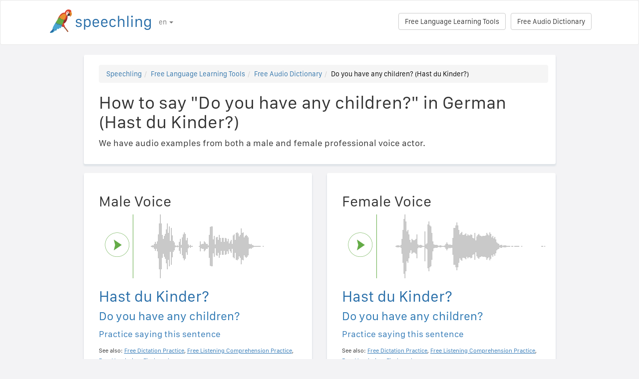

--- FILE ---
content_type: text/html; charset=utf-8
request_url: https://speechling.com/how-to/how-to-say-do-you-have-any-children-in-german-1375
body_size: 6707
content:
<!doctype html><html lang="en"><head><title>How to say "Do you have any children?" in German (Hast du Kinder?)</title><link rel="alternate" href="https://speechling.com/how-to/how-to-say-do-you-have-any-children-in-german-1375" hreflang="en"><link rel="alternate" href="https://speechling.com/how-to/zen-mo-shuo-ni-you-hai-zi-ma-yong-de-yu-1375" hreflang="zh"><link rel="alternate" href="https://speechling.com/how-to/como-se-dice-tienes-hijos-en-aleman-1375" hreflang="es"><link rel="alternate" href="https://speechling.com/how-to/kak-skazat-u-tebia-est-dety-na-nemetskom-1375" hreflang="ru"><link rel="alternate" href="https://speechling.com/how-to/wie-sagt-man-hast-du-kinder-auf-deutsch-1375" hreflang="de"><link rel="alternate" href="https://speechling.com/how-to/comment-on-dit-as-tu-des-enfants-en-allemand-1375" hreflang="fr"><link rel="alternate" href="https://speechling.com/how-to/doitsu-go-de-kodomo-haimasuka-no-hatsuon-no-shikata-1375" hreflang="ja"><link rel="alternate" href="https://speechling.com/how-to/como-dire-hai-qualche-bambino-in-tedesco-1375" hreflang="it"><link rel="alternate" href="https://speechling.com/how-to/how-to-say-do-you-have-any-children-in-german-1375" hreflang="x-default"><link rel="amphtml" href="https://speechling.com/how-to/how-to-say-do-you-have-any-children-in-german-1375/amp"><link rel="canonical" href="https://speechling.com/how-to/how-to-say-do-you-have-any-children-in-german-1375"><link rel="stylesheet" href="/static/css/rrssb.css"><link rel="icon" type="image/png" sizes="32x32" href="/static/images/favicons/favicon-32x32.png"><link rel="icon" type="image/png" sizes="96x96" href="/static/images/favicons/favicon-96x96.png"><link rel="icon" type="image/png" sizes="16x16" href="/static/images/favicons/favicon-16x16.png"><meta name="theme-color" content="#ffffff"><meta name="csrf-token" content="GhgxfTFR-AmUvJ8d9rb63neWQILwAEyLP7XE"><meta property="og:url" content="https://speechling.com/how-to/how-to-say-do-you-have-any-children-in-german-1375"><meta property="og:type" content="website"><meta property="og:title" content="Speechling - Speak Languages Better"><meta property="og:description" content='How to say "Do you have any children?" in German (Hast du Kinder?). And how you can say it just like a native.'><meta property="og:image" content="https://speechling.com/static/images/tour-image.jpg"><meta property="fb:app_id" content="243387886137884"><meta name="twitter:card" content="summary_large_image"><meta name="twitter:site" content="@thespeechling"><meta name="twitter:creator" content="@thespeechling"><meta name="twitter:title" content="Speechling"><meta name="twitter:description" content='How to say "Do you have any children?" in German (Hast du Kinder?). And how you can say it just like a native.'><meta name="twitter:image" content="https://speechling.com/static/images/tour-image.jpg"><meta name="viewport" content="width=device-width,initial-scale=1"><meta name="description" content='How to say "Do you have any children?" in German (Hast du Kinder?). And how you can say it just like a native.'><meta name="author" content="Speechling Language Learning"><link rel="stylesheet" href="/static/css/footer.css"><link rel="stylesheet" href="/static/fonts.css" media="all"><link rel="stylesheet" href="/static/css/public_tour.css" media="all"><link rel="stylesheet" href="/static/bootstrap/css/bootstrap.min.css" media="all"><link rel="stylesheet" href="/static/css/app.css" media="all"><link rel="stylesheet" href="/static/css/easy-autocomplete.min.css" media="all"><link rel="stylesheet" href="/static/font-awesome-4.7.0/css/font-awesome.min.css"><script type="application/ld+json">{
  "@context": "http://schema.org",
  "@type": "AudioObject",
  "contentUrl": "https://speechling.com/static/audio/male/german/german_1376.mp3",
  "description": "Hast du Kinder? (Male Voice)",
  "encodingFormat": "mp3",
  "name": "/audio/male/german/german_1376.mp3",
  "transcript": "Hast du Kinder?"
}</script><script type="application/ld+json">{
  "@context": "http://schema.org",
  "@type": "AudioObject",
  "contentUrl": "https://speechling.com/static/audio/female/german/german_1376.mp3",
  "description": "Hast du Kinder? (Female Voice)",
  "encodingFormat": "mp3",
  "name": "/audio/female/german/german_1376.mp3",
  "transcript": "Hast du Kinder?"
}</script><script type="application/ld+json">{
  "@context": "http://schema.org",
  "@type": "BreadcrumbList",
  "itemListElement": [{
	"@type": "ListItem",
	"position": 1,
	"item": {
	  "@id": "https://speechling.com",
	  "name": "Speechling"
	}
  },{
	"@type": "ListItem",
	"position": 2,
	"item": {
	  "@id": "https://speechling.com/en/tools",
	  "name": "Free Language Learning Tools"
	}
  },{
	"@type": "ListItem",
	"position": 3,
	"item": {
	  "@id": "https://speechling.com/en/how-to",
	  "name": "Free Audio Dictionary"
	}
  },{
	"@type": "ListItem",
	"position": 4,
	"item": {
	  "@id": "https://speechling.com/how-to/how-to-say-do-you-have-any-children-in-german-1375",
	  "name": "Do you have any children? (Hast du Kinder?)"
	}
  }]
}</script><script type="application/ld+json">{
  "@context": "http://schema.org",
  "@type": "WebSite",
  "url": "https://speechling.com/how-to/how-to-say-do-you-have-any-children-in-german-1375",
  "potentialAction": {
	"@type": "SearchAction",
	"target": "https://speechling.com/search-phrase?query={search_term_string}",
	"query-input": "required name=search_term_string"
  }
}</script><script async src="https://www.googletagmanager.com/gtag/js?id=G-6WYVRT51FG"></script><script>function gtag(){dataLayer.push(arguments)}ga=function(){},window.dataLayer=window.dataLayer||[],gtag("js",new Date),gtag("config","G-6WYVRT51FG")</script></head><body><div id="signupModal" class="modal" tabindex="-1" role="dialog"><div style="margin-top:100px" class="modal-dialog"><div class="modal-content" style="border-radius:30px"><div class="modal-header" style="height:80px"><button type="button" class="close" data-dismiss="modal" aria-hidden="true" style="margin-top:5px;margin-right:17px;font-size:2.4em">×</button> <img alt="Speechling logo" src="/static/images/logo.png" style="width:203px;margin-left:30px"></div><div style="text-align:center" class="modal-body"><p style="margin-bottom:20px;font-size:28px!important;line-height:1.4;color:#3e4a5e">Speak Languages Better</p><div><a class="btn btn-lg btn-info" href="/auth/facebook" style="cursor:pointer;margin-bottom:10px;border-radius:30px;background-color:#3b5998;border:solid 2px #3b5998"><span class="fa fa-facebook"><span style="margin-left:10px;font-family:Arial,sans-serif" class="network-name">Sign in with Facebook</span></span></a><br><a href="/auth/google" style="margin-bottom:10px;border-radius:30px;background-color:#bd2026;border:solid 2px #bd2026" class="btn btn-lg btn-danger"><span class="fa fa-google"><span style="margin-left:10px;font-family:Arial,sans-serif" class="network-name">Sign in with Google</span></span></a><br><a href="/auth/apple" style="margin-bottom:20px;border-radius:30px;color:#fff;background-color:#000" class="btn btn-lg"><span class="fa fa-apple"><span style="color:#fff;margin-left:10px;font-family:Arial,sans-serif" class="network-name">Sign in with Apple</span></span></a><br><div style="margin-bottom:20px"><a href="/signup" class="btn btn-default" style="border-radius:30px"><span class="fa fa-user" style="margin-right:5px"></span> Sign up with Email </a>&nbsp;&nbsp; <a href="/login" class="btn btn-default" style="border-radius:30px"><span class="fa fa-user" style="margin-right:5px"></span> Log in with Email</a></div></div></div><div class="modal-footer" style="text-align:center"><p style="font-size:16px;line-height:1.8;color:#3e4a5e">We value your privacy. We won&#39;t spam your wall with selfies.</p><p style="font-size:16px;line-height:1.8;color:#3e4a5e">To learn more see our <a style="color:#009dff" target="_blank" href="/static/pdf/SpeechlingPrivacyPolicy.pdf"><u>Privacy Policy</u></a> and <a target="_blank" href="/static/pdf/SpeechlingTermsofService.pdf" style="color:#009dff"><u>Terms of Service</u></a>.</p></div></div></div></div><nav class="navbar navbar-default" style="background-color:#fff;z-index:420"><div class="container" style="padding-top:18px;height:88px"><div class="navbar-header" style="margin-bottom:17px"><button type="button" class="navbar-toggle collapsed" data-toggle="collapse" data-target="#nav-bar-collapse" aria-expanded="false" style="background-color:#fff;border-radius:10px;height:42px;margin-right:8%;margin-top:1.5%"><span class="sr-only">Toggle navigation</span> <span class="icon-bar"></span> <span class="icon-bar"></span> <span class="icon-bar"></span></button> <a id="parrot-logo-outside" href="/"><img alt="Speechling Logo" src="/static/images/logo.png" style="width:203px"></a></div><div class="collapse navbar-collapse" id="nav-bar-collapse" style="background:#fff!important"><ul style="margin:0 0!important" class="nav navbar-nav"><li class="dropdown"><a href="#" class="dropdown-toggle" data-toggle="dropdown" role="button" aria-haspopup="true" aria-expanded="false">en <span class="caret"></span></a><ul class="dropdown-menu"><li><a href="https://speechling.com/en/how-to/how-to-say-do-you-have-any-children-in-german-1375">English</a></li><li><a href="https://speechling.com/es/how-to/como-se-dice-tienes-hijos-en-aleman-1375">Español</a></li><li><a href="https://speechling.com/fr/how-to/comment-on-dit-as-tu-des-enfants-en-allemand-1375">Français</a></li><li><a href="https://speechling.com/de/how-to/wie-sagt-man-hast-du-kinder-auf-deutsch-1375">Deutsch</a></li><li><a href="https://speechling.com/it/how-to/como-dire-hai-qualche-bambino-in-tedesco-1375">Italiano</a></li><li><a href="https://speechling.com/pt/how-to/como-dizer-voce-tem-filhos-em-alemao-1375">Português</a></li><li><a href="https://speechling.com/ru/how-to/kak-skazat-u-tebia-est-dety-na-nemetskom-1375">Русский</a></li><li><a href="https://speechling.com/jp/how-to/doitsu-go-de-kodomo-haimasuka-no-hatsuon-no-shikata-1375">日本語</a></li><li><a href="https://speechling.com/ko/how-to/dokileoro-janyeoga-ittnayo-malhaneun-beop-1375">한국어</a></li><li><a href="https://speechling.com/zh/how-to/zen-mo-shuo-ni-you-hai-zi-ma-yong-de-yu-1375">中文</a></li></ul></li></ul><a style="margin-right:10px;margin-top:7px" class="hidden-sm btn btn-default pull-right" href="/dictionary">Free Audio Dictionary</a> <a style="margin-right:10px;margin-top:7px" class="btn btn-default pull-right" href="/tools">Free Language Learning Tools</a></div></div></nav><div class="container"><div class="row"><div class="col-xs-12 col-md-10 col-md-offset-1"><div class="container card-bg"><ol class="breadcrumb"><li><a href="https://speechling.com">Speechling</a></li><li><a href="https://speechling.com/en/tools">Free Language Learning Tools</a></li><li><a href="https://speechling.com/en/how-to">Free Audio Dictionary</a></li><li class="active">Do you have any children? (Hast du Kinder?)</li></ol><h1>How to say "Do you have any children?" in German (Hast du Kinder?)</h1><p>We have audio examples from both a male and female professional voice actor.</p></div></div></div><div class="row"><div style="margin-top:1.5%" class="col-xs-12 col-md-10 col-md-offset-1 col-lg-5 col-lg-offset-1"><div class="container card-bg"><div class="row"><div class="col-lg-12"><h2>Male Voice</h2></div></div><div class="row"><div class="col-lg-2 col-md-2 col-sm-2 col-xs-3" style="padding-top:20px"><div id="play-target-recording-btn" class="targetPlayButton"></div></div><div class="col-lg-10 col-md-10 col-sm-10 col-xs-9" style="padding-left:10px"><div id="target-waveform"></div></div></div><div class="language-text-block"><h3 id="target-sentence" style="cursor:pointer" class="target-language-text">Hast du Kinder?</h3><h4 id="native-sentence" style="cursor:pointer" class="native-language-text">Do you have any children?</h4></div><p><a href="/">Practice saying this sentence</a></p><small>See also: <a href="/dictation"><u>Free Dictation Practice</u></a>, <a href="/listening"><u>Free Listening Comprehension Practice</u></a>, <a href="/flashcards"><u>Free Vocabulary Flashcards</u></a></small></div></div><div style="margin-top:1.5%" class="col-xs-12 col-md-10 col-md-offset-1 col-lg-5 col-lg-offset-0"><div class="container card-bg"><div class="row"><div class="col-lg-12"><h2>Female Voice</h2></div></div><div class="row"><div class="col-lg-2 col-md-2 col-sm-2 col-xs-3" style="padding-top:20px"><div id="f-play-target-recording-btn" class="targetPlayButton"></div></div><div class="col-lg-10 col-md-10 col-sm-10 col-xs-9" style="padding-left:10px"><div id="f-target-waveform"></div></div></div><div class="language-text-block"><h3 id="target-sentence-female" style="cursor:pointer" class="target-language-text">Hast du Kinder?</h3><h4 id="native-sentence-female" style="cursor:pointer" class="native-language-text">Do you have any children?</h4></div><p><a href="/">Practice saying this sentence</a></p><small>See also: <a href="/dictation"><u>Free Dictation Practice</u></a>, <a href="/listening"><u>Free Listening Comprehension Practice</u></a>, <a href="/flashcards"><u>Free Vocabulary Flashcards</u></a></small></div></div></div><div style="margin-top:10px" class="row"><div class="col-xs-12 col-md-10 col-md-offset-1"><div style="margin-top:10px" class="container card-bg"><h2>How to say "Do you have any children?" in Other Languages</h2><p><a href="/how-to/how-to-say-do-you-have-any-children-in-english-1375">English</a></p><p><a href="/how-to/how-to-say-do-you-have-any-children-in-french-1375">French</a></p><p><a href="/how-to/how-to-say-do-you-have-any-children-in-spanish-1375">Spanish</a></p><p><a href="/how-to/how-to-say-do-you-have-any-children-in-chinese-1375">Chinese</a></p><p><a href="/how-to/how-to-say-do-you-have-any-children-in-german-1375">German</a></p><p><a href="/how-to/how-to-say-do-you-have-any-children-in-italian-1375">Italian</a></p><p><a href="/how-to/how-to-say-do-you-have-any-children-in-japanese-1375">Japanese</a></p><p><a href="/how-to/how-to-say-do-you-have-any-children-in-russian-1375">Russian</a></p><p><a href="/how-to/how-to-say-do-you-have-any-children-in-portuguese-1375">Portuguese</a></p><p><a href="/how-to/how-to-say-do-you-have-any-children-in-korean-1375">Korean</a></p></div></div></div><div style="margin-top:10px" class="row"><div class="col-xs-12 col-md-10 col-md-offset-1"><div style="margin-top:10px" class="container card-bg"><h2>More Resources</h2><p><a href="/dictionary/german/personal-questions">Personal Questions</a></p><p><a href="/dictionary/german/all">Most Common Phrases</a></p><p><a href="/dictionary/">Free Audio Dictionary</a></p></div></div></div><div style="margin-top:10px" class="row"><div class="col-xs-12 col-md-10 col-md-offset-1"><div style="margin-top:10px" class="container card-bg"><h2>Search</h2><div class="row"><div class="col-md-6 col-xs-12"><div style="margin-bottom:10px;margin-top:10px">Native Language</div><div style="float:left;margin-right:10px"><input class="native-checkbox" type="checkbox" name="chinese-checkbox" id="chinese-checkbox-native"> <label for="chinese-checkbox-native">Chinese</label></div><div style="float:left;margin-right:10px"><input class="native-checkbox" type="checkbox" name="english-checkbox" id="english-checkbox-native"> <label for="english-checkbox-native">English</label></div><div style="float:left;margin-right:10px"><input class="native-checkbox" type="checkbox" name="french-checkbox" id="french-checkbox-native"> <label for="french-checkbox-native">French</label></div><div style="float:left;margin-right:10px"><input class="native-checkbox" type="checkbox" name="spanish-checkbox" id="spanish-checkbox-native"> <label for="spanish-checkbox-native">Spanish</label></div><div style="float:left;margin-right:10px"><input class="native-checkbox" type="checkbox" name="german-checkbox" id="german-checkbox-native"> <label for="german-checkbox-native">German</label></div><div style="float:left;margin-right:10px"><input class="native-checkbox" type="checkbox" name="russian-checkbox" id="russian-checkbox-native"> <label for="russian-checkbox-native">Russian</label></div><div style="float:left;margin-right:10px"><input class="native-checkbox" type="checkbox" name="italian-checkbox" id="italian-checkbox-native"> <label for="italian-checkbox-native">Italian</label></div><div style="float:left;margin-right:10px"><input class="native-checkbox" type="checkbox" name="japanese-checkbox" id="japanese-checkbox-native"> <label for="japanese-checkbox-native">Japanese</label></div><div style="float:left;margin-right:10px"><input class="native-checkbox" type="checkbox" name="portuguese-checkbox" id="portuguese-checkbox-native"> <label for="portuguese-checkbox-native">Portuguese</label></div><div style="float:left;margin-right:10px"><input class="native-checkbox" type="checkbox" name="korean-checkbox" id="korean-checkbox-native"> <label for="korean-checkbox-native">Korean</label></div></div><div class="col-md-6 col-xs-12"><div style="margin-bottom:10px;margin-top:10px">Target Language</div><div style="float:left;margin-right:10px"><input class="target-checkbox" type="checkbox" name="chinese-checkbox" id="chinese-checkbox-target"> <label for="chinese-checkbox-target">Chinese</label></div><div style="float:left;margin-right:10px"><input class="target-checkbox" type="checkbox" name="english-checkbox" id="english-checkbox-target"> <label for="english-checkbox-target">English</label></div><div style="float:left;margin-right:10px"><input class="target-checkbox" type="checkbox" name="french-checkbox" id="french-checkbox-target"> <label for="french-checkbox-target">French</label></div><div style="float:left;margin-right:10px"><input class="target-checkbox" type="checkbox" name="spanish-checkbox" id="spanish-checkbox-target"> <label for="spanish-checkbox-target">Spanish</label></div><div style="float:left;margin-right:10px"><input class="target-checkbox" type="checkbox" name="german-checkbox" id="german-checkbox-target"> <label for="german-checkbox-target">German</label></div><div style="float:left;margin-right:10px"><input class="target-checkbox" type="checkbox" name="russian-checkbox" id="russian-checkbox-target"> <label for="russian-checkbox-target">Russian</label></div><div style="float:left;margin-right:10px"><input class="target-checkbox" type="checkbox" name="italian-checkbox" id="italian-checkbox-target"> <label for="italian-checkbox-target">Italian</label></div><div style="float:left;margin-right:10px"><input class="target-checkbox" type="checkbox" name="japanese-checkbox" id="japanese-checkbox-target"> <label for="japanese-checkbox-target">Japanese</label></div><div style="float:left;margin-right:10px"><input class="target-checkbox" type="checkbox" name="portuguese-checkbox" id="portuguese-checkbox-target"> <label for="portuguese-checkbox-target">Portuguese</label></div><div style="float:left;margin-right:10px"><input class="target-checkbox" type="checkbox" name="korean-checkbox" id="korean-checkbox-target"> <label for="korean-checkbox-target">Korean</label></div></div></div><div class="col-xs-8 col-sm-10"><input aria-label="Search" style="width:100%;margin-left:-17px;margin-top:10px" class="form-control" placeholder="Search" autocomplete="off" id="search"></div><div class="col-xs-4 col-sm-2"><a id="manual-search" style="margin-top:10px" class="btn btn-default">Search</a></div></div></div></div><div style="margin-top:10px" class="row"><div class="col-xs-12 col-md-10 col-md-offset-1"><div style="margin-top:10px" class="container card-bg"><h2>Share us on social media:</h2><ul class="rrssb-buttons"><li class="rrssb-facebook"><a href="https://www.facebook.com/sharer/sharer.php?u=https://speechling.com/how-to/how-to-say-do-you-have-any-children-in-german-1375" class="popup"><span class="rrssb-icon"><svg xmlns="http://www.w3.org/2000/svg" preserveaspectratio="xMidYMid" width="29" height="29" viewbox="0 0 29 29"><path d="M26.4 0H2.6C1.714 0 0 1.715 0 2.6v23.8c0 .884 1.715 2.6 2.6 2.6h12.393V17.988h-3.996v-3.98h3.997v-3.062c0-3.746 2.835-5.97 6.177-5.97 1.6 0 2.444.173 2.845.226v3.792H21.18c-1.817 0-2.156.9-2.156 2.168v2.847h5.045l-.66 3.978h-4.386V29H26.4c.884 0 2.6-1.716 2.6-2.6V2.6c0-.885-1.716-2.6-2.6-2.6z" fill-rule="evenodd" class="cls-2"></path></svg></span><span class="rrssb-text">&nbsp;facebook</span></a></li><li class="rrssb-linkedin"><a href="http://www.linkedin.com/shareArticle?mini=true&amp;url=https://speechling.com/how-to/how-to-say-do-you-have-any-children-in-german-1375" class="popup"><span class="rrssb-icon"><svg xmlns="http://www.w3.org/2000/svg" width="28" height="28" viewbox="0 0 28 28"><path d="M25.424 15.887v8.447h-4.896v-7.882c0-1.98-.71-3.33-2.48-3.33-1.354 0-2.158.91-2.514 1.802-.13.315-.162.753-.162 1.194v8.216h-4.9s.067-13.35 0-14.73h4.9v2.087c-.01.017-.023.033-.033.05h.032v-.05c.65-1.002 1.812-2.435 4.414-2.435 3.222 0 5.638 2.106 5.638 6.632zM5.348 2.5c-1.676 0-2.772 1.093-2.772 2.54 0 1.42 1.066 2.538 2.717 2.546h.032c1.71 0 2.77-1.132 2.77-2.546C8.056 3.593 7.02 2.5 5.344 2.5h.005zm-2.48 21.834h4.896V9.604H2.867v14.73z"></path></svg></span><span class="rrssb-text">&nbsp;linkedin</span></a></li><li class="rrssb-twitter"><a href="https://twitter.com/intent/tweet?text=https://speechling.com/how-to/how-to-say-do-you-have-any-children-in-german-1375" class="popup"><span class="rrssb-icon"><svg xmlns="http://www.w3.org/2000/svg" width="28" height="28" viewbox="0 0 28 28"><path d="M24.253 8.756C24.69 17.08 18.297 24.182 9.97 24.62c-3.122.162-6.22-.646-8.86-2.32 2.702.18 5.375-.648 7.507-2.32-2.072-.248-3.818-1.662-4.49-3.64.802.13 1.62.077 2.4-.154-2.482-.466-4.312-2.586-4.412-5.11.688.276 1.426.408 2.168.387-2.135-1.65-2.73-4.62-1.394-6.965C5.574 7.816 9.54 9.84 13.802 10.07c-.842-2.738.694-5.64 3.434-6.48 2.018-.624 4.212.043 5.546 1.682 1.186-.213 2.318-.662 3.33-1.317-.386 1.256-1.248 2.312-2.4 2.942 1.048-.106 2.07-.394 3.02-.85-.458 1.182-1.343 2.15-2.48 2.71z"></path></svg></span><span class="rrssb-text">&nbsp;twitter</span></a></li><li class="rrssb-googleplus"><a href="https://plus.google.com/share?url=https://speechling.com/how-to/how-to-say-do-you-have-any-children-in-german-1375" class="popup"><span class="rrssb-icon"><svg xmlns="http://www.w3.org/2000/svg" width="24" height="24" viewbox="0 0 24 24"><path d="M21 8.29h-1.95v2.6h-2.6v1.82h2.6v2.6H21v-2.6h2.6v-1.885H21V8.29zM7.614 10.306v2.925h3.9c-.26 1.69-1.755 2.925-3.9 2.925-2.34 0-4.29-2.016-4.29-4.354s1.885-4.353 4.29-4.353c1.104 0 2.014.326 2.794 1.105l2.08-2.08c-1.3-1.17-2.924-1.883-4.874-1.883C3.65 4.586.4 7.835.4 11.8s3.25 7.212 7.214 7.212c4.224 0 6.953-2.988 6.953-7.082 0-.52-.065-1.104-.13-1.624H7.614z"></path></svg></span><span class="rrssb-text">&nbsp;google+</span></a></li><li class="rrssb-pinterest"><a href="http://pinterest.com/pin/create/button/?url=https://speechling.com/how-to/how-to-say-do-you-have-any-children-in-german-1375"><span class="rrssb-icon"><svg xmlns="http://www.w3.org/2000/svg" width="28" height="28" viewbox="0 0 28 28"><path d="M14.02 1.57c-7.06 0-12.784 5.723-12.784 12.785S6.96 27.14 14.02 27.14c7.062 0 12.786-5.725 12.786-12.785 0-7.06-5.724-12.785-12.785-12.785zm1.24 17.085c-1.16-.09-1.648-.666-2.558-1.22-.5 2.627-1.113 5.146-2.925 6.46-.56-3.972.822-6.952 1.462-10.117-1.094-1.84.13-5.545 2.437-4.632 2.837 1.123-2.458 6.842 1.1 7.557 3.71.744 5.226-6.44 2.924-8.775-3.324-3.374-9.677-.077-8.896 4.754.19 1.178 1.408 1.538.49 3.168-2.13-.472-2.764-2.15-2.683-4.388.132-3.662 3.292-6.227 6.46-6.582 4.008-.448 7.772 1.474 8.29 5.24.58 4.254-1.815 8.864-6.1 8.532v.003z"></path></svg></span><span class="rrssb-text">&nbsp;pinterest</span></a></li></ul></div></div></div></div><div style="height:80px"></div><div id="footerwrap"><div class="container"><div class="row"><div class="col-md-4"><h4>About</h4><div class="hline-w"></div><p><a href="/help">Speechling Comprehensive User Guide</a><br><a href="/mission">Our Mission</a><br><a href="/scholarship">Speechling Scholarships</a><br><a href="/about">Meet the Team</a><br><a rel="noopener" target="_blank" href="https://speechling.com/blog/speechling-white-paper/">White Paper</a><br><a href="/pricing">Pricing</a><br><a href="https://www.facebook.com/groups/speechling/">Community</a><br></p></div><div class="col-md-4"><h4>Blog</h4><div class="hline-w"></div><p><a href="https://speechling.com/blog/tag/spanish">Spanish Blog</a><br><a href="https://speechling.com/blog/tag/french">French Blog</a><br><a href="https://speechling.com/blog/tag/english">English Blog</a><br><a href="https://speechling.com/blog/tag/german">German Blog</a><br><a href="https://speechling.com/blog/tag/italian">Italian Blog</a><br><a href="https://speechling.com/blog/tag/portuguese">Portuguese Blog</a><br><a href="https://speechling.com/blog/tag/russian">Russian Blog</a><br><a href="https://speechling.com/blog/tag/korean">Korean Blog</a><br><a href="https://speechling.com/blog/tag/japanese">Japanese Blog</a><br><a href="https://speechling.com/blog/tag/mandarin">Chinese Blog</a><br></p></div><div class="col-md-4"><h4>Free Language Learning Tools</h4><div class="hline-w"></div><p><a href="/dictation">Free Dictation Practice</a><br><a href="/listening">Free Listening Comprehension Practice</a><br><a href="/flashcards">Free Vocabulary Flashcards</a><br><a href="/quiz">Free Language Quiz</a><br><a href="/fillin">Free Fill in the Blank Exercises</a><br><a href="/dictionary">Free Audio Dictionary</a><br><a href="/tools">All Tools</a><br></p></div></div><div class="row"><div class="col-md-4"><h4>Social Links</h4><div class="hline-w"></div><p><a rel="noopener" aria-label="Speechling Facebook" target="_blank" href="https://www.facebook.com/speechling/"><i class="fa fa-facebook"></i></a> <a rel="noopener" aria-label="Speechling Twitter" target="_blank" href="https://twitter.com/thespeechling"><i class="fa fa-twitter"></i></a> <a rel="noopener" aria-label="Speechling Linkedin" target="_blank" href="https://www.linkedin.com/company/speechling"><i class="fa fa-linkedin"></i></a></p></div><div class="col-md-4"><h4>Legal</h4><div class="hline-w"></div><p><a target="_blank" href="/static/pdf/SpeechlingPrivacyPolicy.pdf">Privacy Policy</a><br><a target="_blank" href="/static/pdf/SpeechlingTermsofService.pdf">Terms of Service</a><br><small>Speechling uses Flaticon for icons.</small></p></div><div class="col-md-4"><h4>Reach Out</h4><div class="hline-w"></div><p><a target="_blank" href="/education">Speechling for Education</a><br><a target="_blank" href="/careers">Careers</a><br><a target="_blank" href="/ambassador">Affiliate Marketing</a><br><a target="_blank" href="mailto:ceo@speechling.com">Contact</a><br></p></div></div></div></div><script src="/static/js/jquery.min.js"></script><script src="/static/js/wavesurfer.min.js?v=1"></script><script src="/static/bootstrap/js/bootstrap.min.js"></script><script src="/static/js/jquery.easy-autocomplete.min.js"></script><script>MALE_CARD={id:"German_English_1376",target_language:"German",native_language:"English",target_sentence:"Hast du Kinder?",native_sentence:"Do you have any children?",target_recording:"/audio/male/german/german_1376.mp3",native_recording:"/audio/male/english/english_1376.mp3",otherGenderData:{target_sentence:"Hast du Kinder?",native_sentence:"Do you have any children?",target_recording:"/audio/female/german/german_1376.mp3",native_recording:"/audio/female/english/english_1376.mp3",pinyin:"",furigana:""},article:"",difficulty:"Beginner 3",phrasebook_difficulty:"Personal Questions",title:'How to say "Do you have any children?" in German',slug:"how-to-say-do-you-have-any-children-in-german-1375",pinyin:"",furigana:"",otherTargetLanguageSlugs:{English:"how-to-say-do-you-have-any-children-in-english-1375",French:"how-to-say-do-you-have-any-children-in-french-1375",Spanish:"how-to-say-do-you-have-any-children-in-spanish-1375",MandarinS:"how-to-say-do-you-have-any-children-in-chinese-1375",German:"how-to-say-do-you-have-any-children-in-german-1375",Russian:"how-to-say-do-you-have-any-children-in-russian-1375",Italian:"how-to-say-do-you-have-any-children-in-italian-1375",Japanese:"how-to-say-do-you-have-any-children-in-japanese-1375",Portuguese:"how-to-say-do-you-have-any-children-in-portuguese-1375",Korean:"how-to-say-do-you-have-any-children-in-korean-1375"},otherNativeLanguageSlugs:{English:"how-to-say-do-you-have-any-children-in-german-1375",French:"comment-on-dit-as-tu-des-enfants-en-allemand-1375",Spanish:"como-se-dice-tienes-hijos-en-aleman-1375",MandarinS:"zen-mo-shuo-ni-you-hai-zi-ma-yong-de-yu-1375",German:"wie-sagt-man-hast-du-kinder-auf-deutsch-1375",Russian:"kak-skazat-u-tebia-est-dety-na-nemetskom-1375",Italian:"como-dire-hai-qualche-bambino-in-tedesco-1375",Japanese:"doitsu-go-de-kodomo-haimasuka-no-hatsuon-no-shikata-1375",Portuguese:"como-dizer-voce-tem-filhos-em-alemao-1375",Korean:"dokileoro-janyeoga-ittnayo-malhaneun-beop-1375"}},FEMALE_CARD={target_sentence:"Hast du Kinder?",native_sentence:"Do you have any children?",target_recording:"/audio/female/german/german_1376.mp3",native_recording:"/audio/female/english/english_1376.mp3",pinyin:"",furigana:""}</script><script src="/static/js/public_tour.js?v=4"></script><script src="https://browser.sentry-cdn.com/5.12.1/bundle.min.js" integrity="sha384-y+an4eARFKvjzOivf/Z7JtMJhaN6b+lLQ5oFbBbUwZNNVir39cYtkjW1r6Xjbxg3" crossorigin="anonymous"></script><script>$(document).ready(function(){Sentry.init({dsn:"https://29471ab37eda490d8b0d6d4619fce19a@sentry.io/2636394"})})</script></body></html>